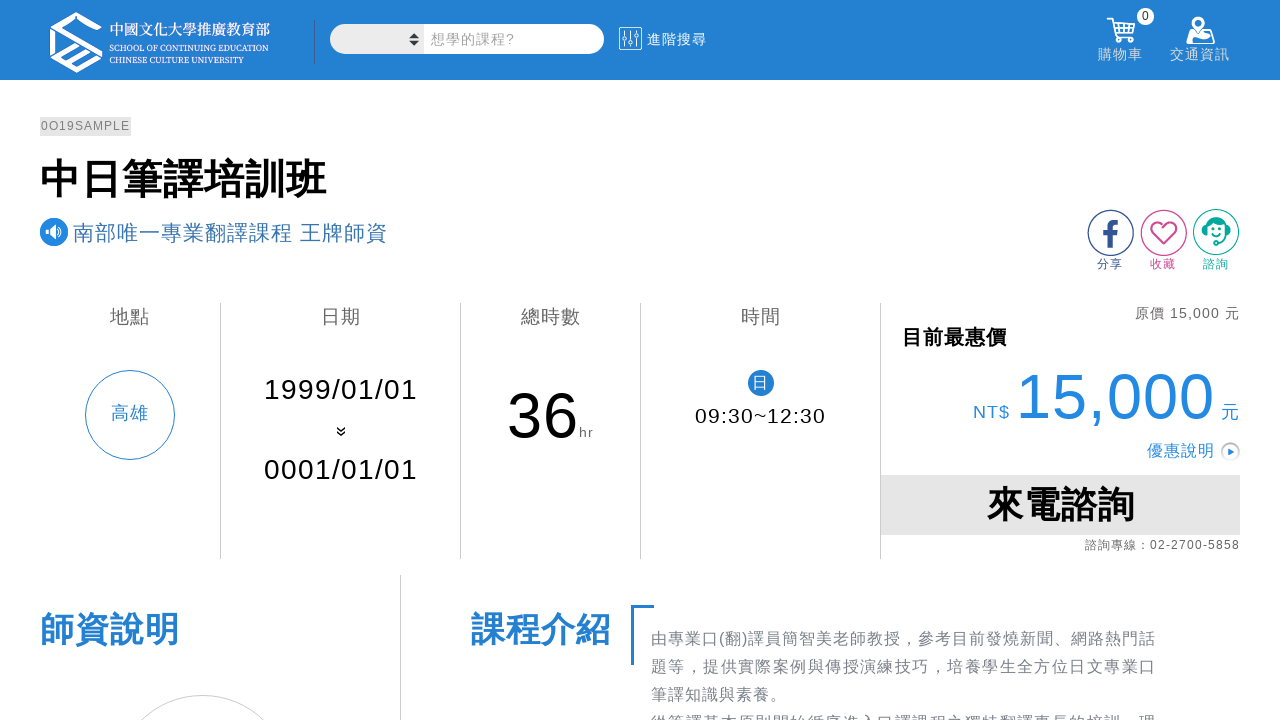

--- FILE ---
content_type: text/html; charset=utf-8
request_url: https://www.sce.pccu.edu.tw/courses/0O19SAMPLE
body_size: 74633
content:


<!DOCTYPE html>
<html lang="zh-Hant-TW">
<head><meta charset="utf-8" /><meta http-equiv="Content-Type" content="text/html; charset=utf-8" /><meta http-equiv="PRAGMA" content="NO-CACHE" /><meta http-equiv="EXPIRES" content="0" /><meta http-equiv="CACHE-CONTROL" content="NO-CACHE" /><meta http-equiv="Content-Type" content="text/html; charset=utf-8" /><meta http-equiv="X-UA-Compatible" content="IE=11,IE=edge" /><meta property="fb:app_id" content="1515306728781315" /><meta name="description" content="從筆譯基本原則開始循序進入口譯課程之獨特翻譯專長培訓，不僅理論與實務並重，更專念於學員潛力的發展指導。
" /><meta name="keywords" content="翻譯,筆譯,日文,口譯,口傳,傳譯,免費說明會,中日文口筆譯,商務日文,時事新聞,,逐步口譯,雙向翻譯" /><link rel="logo" href="../image/sce.jpg" type="image/jpeg" /><link rel="image_src" href="../image/sce.jpg" type="image/jpeg" /><link href="/Content/chat.css" rel="stylesheet" />
    <script type="text/javascript" src='/Scripts/chat.js'></script>

    <title>
	中日筆譯培訓班-南部唯一專業翻譯課程  王牌師資   中國文化大學推廣教育部
</title>
    <!--[if lte IE 11]>
		<script type="text/javascript">alert('請使用Chrome或IE11以上版本流覽');</script>
	<![endif]-->

    <link href="/Content/css?v=XoG__yNETMcJ-grcXLW0LOqwuXjkE0XY9CNcNfGY3OM1" rel="stylesheet"/>
<link href="../favicon.ico" rel="shortcut icon" type="image/x-icon" />

    <!-- Global site tag (gtag.js) - Google Analytics-->
    <script async src="https://www.googletagmanager.com/gtag/js?id=UA-3319427-1"></script>
    <script>
    window.dataLayer = window.dataLayer || [];
    function gtag(){dataLayer.push(arguments);}
    gtag('js', new Date());
    gtag('config', 'UA-3319427-1');//GA
    gtag('config', 'G-6L3NLYC906');//GA4
    gtag('config', 'AW-613176554');//自操Ads
    gtag('config', 'AW-622875222');//代操Ads
    </script>
    <!-- End Global site tag (gtag.js) - Google Analytics -->
    
    
    <!-- Google Tag Manager 20200701-->
    <script>(function(w,d,s,l,i){w[l]=w[l]||[];w[l].push({'gtm.start':
    new Date().getTime(),event:'gtm.js'});var f=d.getElementsByTagName(s)[0],
    j=d.createElement(s),dl=l!='dataLayer'?'&l='+l:'';j.async=true;j.src=
    'https://www.googletagmanager.com/gtm.js?id='+i+dl;f.parentNode.insertBefore(j,f);
    })(window,document,'script','dataLayer','GTM-N7RB694');</script>
    <!-- End Google Tag Manager -->

    <!-- Facebook Pixel Code 2 2019/08/30 -->
    <script>
        !function(f,b,e,v,n,t,s){if(f.fbq)return;n=f.fbq=function(){n.callMethod?
        n.callMethod.apply(n,arguments):n.queue.push(arguments)};if(!f._fbq)f._fbq=n;
        n.push=n;n.loaded=!0;n.version='2.0';n.queue=[];t=b.createElement(e);t.async=!0;
        t.src=v;s=b.getElementsByTagName(e)[0];s.parentNode.insertBefore(t,s)}(window,
        document,'script','https://connect.facebook.net/en_US/fbevents.js');

        fbq('init', '1221824384691275');
        fbq('track', "PageView");
    </script>
    <!-- End Facebook Pixel Code -->

<meta property="og:title" content="中日筆譯培訓班-南部唯一專業翻譯課程  王牌師資   中國文化大學推廣教育部" />
<meta property="og:image" content="https://scedna.sce.pccu.edu.tw/FileManager/FileShow.aspx?FileId=04439268-e09b-415f-8c98-7e582ec9cbb3" />
<meta property="og:description" content="從筆譯基本原則開始循序進入口譯課程之獨特翻譯專長培訓，不僅理論與實務並重，更專念於學員潛力的發展指導。
" />
<meta property="og:url" content="https://www.sce.pccu.edu.tw/courses/0O19SAMPLE" />
<meta property="og:type" content="website" />
<meta property="og:site_name" content="專業進修最佳選擇 終身學習第一品牌 中國文化大學推廣教育部" />
<meta property="product:brand" content="中國文化大學推廣教育部" />
<meta property="product:availability" content="in stock" />
<meta property="product:condition" content="new" />
<meta property="product:price:amount" content="15000" />
<meta property="product:price:currency" content="TWD" />
<meta property="product:retailer_item_id" content="0O19SAMPLE" />
</head>
<body>
    <!-- Google Tag Manager (noscript) 20200701-->
    <noscript><iframe src="https://www.googletagmanager.com/ns.html?id=GTM-N7RB694" height="0" width="0" style="display:none;visibility:hidden"></iframe></noscript>
    <!-- End Google Tag Manager (noscript) -->

    <!-- Facebook Pixel Code (noscript) -->
    <noscript>
        <img height="1" width="1" style="display:none" src="https://www.facebook.com/tr?id=1221824384691275&ev=PageView&noscript=1"/>
    </noscript>
    <!-- End Facebook Pixel Code (noscript) -->

    


    <form method="post" action="./0O19SAMPLE" id="ctl01">
<div class="aspNetHidden">
<input type="hidden" name="__EVENTTARGET" id="__EVENTTARGET" value="" />
<input type="hidden" name="__EVENTARGUMENT" id="__EVENTARGUMENT" value="" />
<input type="hidden" name="__VIEWSTATE" id="__VIEWSTATE" value="eemI0gthYJUXEH0y1TU5Z/S0r+RvQdeblVNlgOUi1CRARfCYW+eeCWKl32OZxsbaLb/3QvQqs3rP3v6hCg9mcuR+MI3uBQvrg300d9wMjkwUjHODkoEETcX3an5h5bjV9wNjUUhJjozWqJf2bEaB6MEBGm1Srm186oDmcTqgCtexxgZXUx/myrBglcfqvChGP4Z4VnRk/3o437giH/JlvPEUasx1Z1UFufOXsSvBD2oaTbk2D6in/cLrejtGekY+h6OGX4vG1EWSW/krNzZb9dZmtM6Gch8aWMh0USmhLn3XOZbhYe91gAvfJTSTZlGJ5VM7K3XAyCdlFo8JYaLpqyysQahmQpysN6weW1exHVvX7anZuO9n95aIDQ80b5/Bxu5H2Hd1l/[base64]/kXKrPp/719ddtK/1Nuby4dzEkK8lBOklgmOAKcIK6He9CaNvwmmHbdJKHwT9IWMrQ1qKY+jFlhKxwYzWIR66+4+gvjBNf2813bg46Z2Vaa9N7ZU1VahBLm3Snjne3LgANSf4j8J0TcdoZvxBw0ot6Vw3C7HGBTvSucRVuaxSLzql8jLTKM7CHXwB1r56ke4o8YV0RVB8k7KE2z+ARoV/VMbvgHONmg7+O83lTLy0rKwDdzqQgxDQ3GB/F+YRK0Ohcl/soifHZXCBKLy0M5+Tp+DAviQ7f7D97VSTHf7IlS/uAoR81pSFXgL9q+yOrK6qCxDCER2ZBOmDtpBXh23wSNmF4Iv3zHU3f1hfFmV1wpAJ0Nylo4+dVso7X/0P7oZ6/OQtwXR+0BBKSiR6V0W0RREeTx/[base64]/BGBiAA+PJT7tYWA2p4BmcZYGNsx9vM9qr+v2WYHzkk3mMWbeaiRzSRstOxU+ollgOFQesJ1x9TLneOYADv+9GcddLgn8WOoTuoCDcddgCZvNxArwzuKlfGqbOdNz+tWFy3fd7lJ7TgLH/+V1akU2OXdoAldaibBefzN8nIVD8DzS973BqMaHoh3B/g3rPSUwatWyllumWLGApqkjBwfB7ajr4yBvDYALaP2GoDHvS1xlkpkrC4KLtiyLADcbze8C9MSnVUjdzHa3YnEFiCCEExXyncotUQLAYeGiKNGB/9/e5jv0zf7AgItloGzEUXwqWJ9zI1JLpSNmW/xKebrtPtb9Wq8oSpBv1faHUhNDFYFFwULu/0l3GzU7Fzh65wo6IyBdRX98TlEOUNvIsR9nCuojYTUU723tsybojjk2Ekkd6m/8mDYL5RAaDe/Nt8fxVA1HdSLFYPb8kUtz/[base64]/wu6hujH2a1lVIKQYxo1u7kHfgd/6ghChBAjb0K6AuwTHT25kdblflmWZDMIp1yRPESIWX25dPc3W9zcKw1XlEjmrTO8PkGNi2nfYhBzoQSgg6UHNs2y/vTvvNeb3/yp4o6iEyjDMbEUD/OXaV1COPBEZvzK1jYW4he4/hGji+PNSePoVk4JXHm/2nBQAsrfwbPkKc245vFf1EsuolPRTSiw2AdqTE8owWMBXVaNiCj5hWpq0OCwP/mHrBeXn4QweTVCOV2bdV93px+QM7JwD1dmgVyu933YclV3x76/NAwHpSmp/eGYFkqHWZu/6kmYspE6shGs0jFUNxVeNicjFjLbnrgbv0H3dyAxwoGSbVGxK6GBBT5C9Ib+pSiX7rJn3N/Y+yhO06zoX4MnMHNqeqM4P1tsBv8ZKiP103GjoB0woj3q/B2x0yutk4qkbsu30S14b32kjpeCV3i9DXQSDJ6s6Nm/[base64]/+2R6cqptY7q9XcIdC/NKWUCMRtbtHpUAFFkkdc/EmmBHFZ5hm1TzYM6k3NRe/VgfRA5GnKHj0oe8maVxkBKeNersWmlFlHB8xNgw5YZl2N6Yp95VmusZVeLND0M+wUpaTZkGmqzmsaIYLtxPpLucba86sI/PoeRv4JSNetf8FQ0oDm32RU4WhTHdxG8E6sEFoCvjI6/2NejXD8aGAQZ+6FwJDTHW+ZrOhmtGpsBNgTuYJ+21OoKaKunq0g5F2oJfO9bU1uCbxvK10NfcpG2FpIff+oPAdh7tVL7FDUn2cnbS0yFmfhT/dZwqS2ZBZtMlYD9QlYDZzwojNkrhETMr7H4ngGGRdNIw18NdI8X42MG0FXSW1bpt4WgM32mi0QeNG9VZEkNllPNh0DLmTSm0YlkaC2BASQxJtYCd8HEtiU3AA9eY5IPDKdeCAmgTiIn0/LFsUYZpmebJ2XuOdRj75LvIM458ys12R4LarYVxuKUt96e24muuHwsfHbQtrOT7urfjVSfgNJNv2BtSuz3CpYKKvXUsWO63uQ9gGvNqPkqN2xTDNZHaK1N/Ek+RInVF/2K6+BYRYXooYeSt2O+rGyqZXW2r3xQ71aUantGX8+k5rtveI2rfgH5M2MIpOeCUmvVrakbT0cG4/2neFq2SJzlrLebZlFl4RKBNoc5T2974hRsbPcYa7Rg6hZ8/R4QMOuixRNG1TACMHk4+GjjucFqFwhF39kXwNWbL+ofPHMnOODYPYYwhKHvSB712GgFOnrQ33RhJo6WawG3eaOh7B3AlPdro+AYAXU/+3WVPpbbw3st8N1VLb8BbT1nru+wuc93zRITYhWniCQU0Mwre6tfm8xptVO6WcLL5/WoRW9108ipSq0jw6tq9umZ4CaJhOfg1jY52xzjupUKPYErTalNatRPbPUm83+MAuvZvrtb2qVuvfF67ozPG1eW4UmHyMp7BnINqn7ATWBqCWm22cD0j8973qsl5koVdUp4SfxBFi8R6YMa9p+m5GxFZM3kzUgrVFQ0u3ATv5nWsvf/xgFawXbKeCbBjviJiNjSofdfWI8rdh2tLTqY1oSV6SP31dACdFP6T340JJJ+vPydO3KEipLAzoAZywZOVveHna3Ope+Ns14gpMU2IFNckkNpkvYAvKforza6XoAULIIwnCHvsCHuWCzN91FcNPDAcoaYj/WsxnSYWcNnZnWhp7gMYAJuVH4A6Ttgi6fYf4XnZ/biWvTNT5qS3pvxURSK1nuQScgagCSGmzbDEj+/k4h7HQZUVlDbId59nwVJBvQ/6xse8AyxyThZO6XATfdVdh3vWPGAHihFEflSQGb3jxu4/hhpzc8y6n5JK5z6lMFOQG2VRoYi1pZudwzm0JhHfGLkulB0thRaTvv1q1kVimyXXiSbtffos3Nb3YUMxOsCKv0s0n7Ka66Bmt6XwcQPoZyxidp3yr93YGaPXQl8fJ5fTZhP13VS/WZ4am7AkN1F4BtHxDHmDQHC6LuaJcGrzLJUkJu+VkFfzndYbri8AKodlyejX98tPMJuPQ6niKgyqHhvURJMXdRltggFNAD0wfx63phV/KjnEG2BFLy1Hcam6DKwPq9Lmt37KwwPNmd442c0pLcEZmmcA6GIedODwd0ClsJWtd+CwZRgKMJyjXlvkUmydZ4mVk21n+10aJbBPkkkE9GCoY+PcZa49XMcGqj5EJSgSsFg7vboFA/SzUz0cF54D6g35lytYVBANdUV0nf2Tbuf7a8UCSvHcGloZ7VxM2shTuQsUBMFwcuy7/zrJ/Ty8+NXNmD0V5FuGf1sMSFFw+nB8pHVyKpNmoZIIQKAHtQLco3PXWVi+vMiH5Jz9YE2JLZv4RVDAFt1pgwFGBRRswxZWN9lz1jUawBjx1Oy/tq5LLqL4zxWylebNrueWyCDUIienxrnqJPpvqcbXA47GRxFIiv4l/pk/fZ1dJTp8HiRQQs+r5UmqF4jU+oK64jqP54S0QRNVT2yNis+c56IuyGt/L+Uumx8m+B8/wmMm8R+f3jkkugJ5qFP85boR02ZIW9sV1paetkRRX5ygD+FDM3PyuO0SUjw+qTS+AV5ciiRedzMWnMUkPDaCxrnWEEquudTnS68/JYnmmMHw1wHgLX0v3dV1MHIx86+YlobR63/rahRM/sfbf9AhxJTrWqwQytO8h0vV28R3V66dp24VvBDh8cG9ACnDZUw55Ja3ELU08mHvs2AJ/icMnCfhTa3GGZoEbF2jLF1bjye4gm0pId/c8OA/Nyr5LnpgPQzPytwl/Ah43YdNf0snvxoFN50FYJOC7GkJE/KwFv5k3gTjYcusyVkSJGgxSdP7Zl9pM/la9O+xJIagiRBNaRJPVlBlaBu+uG0bRpbi+JxORw9uhODSr1XVkJdBO3r3SNf/SkjwItjrctw0jTHLeGVhW4ZWzYOfkz8em5/[base64]/1RsExGDzz2qf9Vk+FJIhUvVsiUnDq5/bC4SZku1a5tGeKUpmXAfWGAUpJD9HbyXTYmftWuacjgIuqQkJPfaqYqj5AVCBZ/Y3GKNRAEH8QUKLid1f37gDglHbvKHDzfiSxHDg4Laxu+YvwCtrtiOfDLrwUkbEdVsRAxTDAJ7kDT1J8mqFCJ4FBsDuN9aZfBGv6h2By0LjX0/uuHKk1GSXE7BLkEDQ9OKifnt9YGXHQdR4KIkcycv1/BFQENpsXjjhXpI+vfO0tUjklEuOWCI8GE+XiO88rbFw0OoCIl8IlO3IUXaYg/uur4TDlEL4WOe/AOFUVO97kX5rXCKqgzEjDdZYK7MyA+KIeOXM2WAhg8GaZ7sHo+igFPXbDyq0C998btnwFyODyaWS67ak6FWhL1kye1rqFzo2F9WElRDMeqNsN0dJ2zMJ3DvoV2Np89ySgNVFPsqUyeMFRfV7AzHZMBeH1kdgSZLP/HM5sWW8FluBXLu1UkPXi5gfVQC5xQlN377/[base64]" />
</div>

<script type="text/javascript">
//<![CDATA[
var theForm = document.forms['ctl01'];
if (!theForm) {
    theForm = document.ctl01;
}
function __doPostBack(eventTarget, eventArgument) {
    if (!theForm.onsubmit || (theForm.onsubmit() != false)) {
        theForm.__EVENTTARGET.value = eventTarget;
        theForm.__EVENTARGUMENT.value = eventArgument;
        theForm.submit();
    }
}
//]]>
</script>



<script src="../Scripts/WebForms/MsAjax/MicrosoftAjax.js" type="text/javascript"></script>
<script src="../Scripts/WebForms/MsAjax/MicrosoftAjaxWebForms.js" type="text/javascript"></script>
<script src="../Scripts/jquery-3.3.1.min.js" type="text/javascript"></script>
<script src="../Scripts/bootstrap.min.js" type="text/javascript"></script>
<script src="/bundles/WebFormsJs?v=N8tymL9KraMLGAMFuPycfH3pXe6uUlRXdhtYv8A_jUU1" type="text/javascript"></script>
<div class="aspNetHidden">

	<input type="hidden" name="__VIEWSTATEGENERATOR" id="__VIEWSTATEGENERATOR" value="7ABF31C1" />
	<input type="hidden" name="__EVENTVALIDATION" id="__EVENTVALIDATION" value="KxUU3didhmngLpRYncxZnabiqNHbLI9BA90z1E4i6bYuvflArLI68lEQhYAOH0M1vFubMZNcHJ1tPQv7hR9mPlGoi8k54fRjdcnJxfvVlZ3iMCs5ohiviK3wxeJTlGnRKNODBzKqFPxUkXNaqzT+bA==" />
</div>
        <script type="text/javascript">
//<![CDATA[
Sys.WebForms.PageRequestManager._initialize('ctl00$ctl18', 'ctl01', [], [], [], 90, 'ctl00');
//]]>
</script>


        <script src="/bundles/modernizr?v=inCVuEFe6J4Q07A0AcRsbJic_UE5MwpRMNGcOtk94TE1"></script>
<script src="/bundles/HeaderJs?v=oS36rEvkP-n2CQzNVX0p7YTbEaTU4S5WnoJi4ip5LO81"></script>


        <header class="cls_header">
            <section class="cls_hd_section">
                
                <div class="h_left">
                    <div class="cls_logo">
                        <a href="../">
                            
                            
                            <img src="../image/logo/SCELogo.svg" alt="sce logo" />
                        </a>
                    </div>
                    <div class="cls_allclass"></div>
                    <div class="cls_search">
                        <select class="cate_select" id="location_select"></select>
                        <label for="location_select" class="label_hidden">搜尋課程</label>
                        <div class="header_search">
                            <input id="tb_search" type="search" name="search" class="header_search_txt" placeholder="想學的課程?" autocomplete="on" data-cata="">
                            <!--<input type="submit" class="header_search_btn">-->
                            <a id="a_search" class="header_search_btn"></a>
                        </div>
                        <label for="tb_search" class="label_hidden">搜尋課程</label>
                    </div>
                    <div class="cls_advance">
                        <img src="/image/advance.svg" alt="advance">
                        <span>進階搜尋</span>
                    </div>
                </div>
                <div class="h_right">
                    <!--<div data-fancybox data-src="#h_login_popup" class="h_login">-->
                    <div id="div_not_login" data-fancybox data-type="iframe" data-src="..//login.aspx" class="h_login">
                        <img src="/image/member_icon.png" alt="member_icon">
                        <div class="h_right_title">未登入</div>
                    </div>
                    <div id="div_flogin" class="h_login_in">
                        <img src="/image/member_icon.png" alt="member_icon"/>
                        <div class="h_right_title">
                            <div id="div_user_name" class="h_user_name">已登入</div>
                            <span>&nbsp;您好</span>
                        </div>
                        <!--<span id="span_user_name"></span>-->
                        <!--<input type="hidden" name="ctl00$hid_member_status" id="hid_member_status" />-->
                        <div class="h_login_page">
                            <div class="login_plan">
                                <!-- plan sider -->
                                <div class="plan_sider">
                                    <div id="item1" class="owl-carousel owl-theme">
                                        
                                    </div>
                                </div>
                            </div>
                            <div class="login_menu">
                                <ul class="in_menu_ul">
                                    <li>
                                        <a href="../class_favorite">
                                            <img src="/image/keep.png" alt="keep">
                                            <div class="in_menu_name">收藏清單</div>
                                            
                                            
                                            
                                            
                                        </a>
                                    </li>
                                    <li>
                                        <a href="../order/paid">
                                            <img src="/image/order.png" alt="order">
                                            <div class="in_menu_name">訂單管理</div>
                                            
                                            
                                            
                                        </a>
                                    </li>
                                    <li>
                                        <a href="../class_end">
                                            <img src="/image/finish.png" alt="finish">
                                            <div class="in_menu_name">已完成課程</div>
                                            
                                            
                                            
                                        </a>
                                    </li>
                                    <li>
                                        <a href="../shop_coupon">
                                            <img src="/image/coupon.jpg" alt="coupon">
                                            <div class="in_menu_name">優惠券</div>
                                            <!--<div class="in_menu_sum">(123)</div>-->
                                        </a>
                                    </li>
                                </ul>
                            </div>
                            <a href="../account" class="login_account">帳戶總覽</a>
                            <div class="logout">
                                <button type="button" name="B_logout" id="B_logout">登出</button>
                                
                            </div>
                        </div>
                    </div>
                    <div class="h_msg">
                        <img src="/image/notice_icon.png" alt="notice_icon" />
                        <div class="h_right_title">通知</div>
                        <span id="span_alert0"></span>
                        <div class="h_msg_list">
                            <div class='multitab-section'>
                                <ul class='multitab-widget multitab-widget-content-tabs-id'>
                                    <li class='multitab-tab' id="multitab-promo">
                                        <a href='#multicolumn-widget-id1'>優惠訊息</a>
                                        <span></span>
                                    </li>
                                    <li class='multitab-tab' id="multitab-course">
                                        <a href='#multicolumn-widget-id2'>課程異動</a>
                                        <span></span>
                                    </li>
                                    <li class='multitab-tab' id="multitab-order">
                                        <a href='#multicolumn-widget-id3'>繳費通知</a>
                                        <span></span>
                                    </li>
                                </ul>

                                
                                <div class='multitab-widget-content multitab-widget-content-widget-id' id='multicolumn-widget-id1'>
                                    <div class="msg_content"></div>
                                </div>

                                

                                
                                <div class='multitab-widget-content multitab-widget-content-widget-id' id='multicolumn-widget-id2'>
                                    <div class="msg_content"></div>
                                </div>

                                

                                
                                <div class='multitab-widget-content multitab-widget-content-widget-id' id='multicolumn-widget-id3'>
                                    <div class="msg_content"></div>
                                </div>

                                

                            </div>
                        </div>
                    </div>
                    <div class="h_shop">
                        <img src="/image/shoppingcar_icon.png" alt="shoppingcar_icon" />
                        <div class="h_right_title">購物車</div>
                        <span id="span_shop_list_top">0</span>
                        <div class="h_shop_list">

                            <div class="shop_list_top">
                                你有
                                        <span id="span_shop_list">0</span> 樣商品在購物車裡
                            </div>

                            <ul class="list_content">
                                <!--<li class="price_list">
                                    <a href="" target="_blank">
                                        <div class="p_name">test1</div>
                                        <div class="p_price">$44411</div>
                                    </a>
                                </li>
                                <li class="price_list price_list_delete">
                                    <a href="/courses/1LVBA8030">
                                        <div class="p_name" style="word-wrap: break-word;">test2</div>
                                        <div class="p_price">4,500</div>
                                    </a>
                                </li>-->
                            </ul>

                            <div class="shop_price_total">
                                應付金額
                                        <span>0</span>
                            </div>
                            <a class="h_shop_checkout">前往結帳</a>
                        </div>
                    </div>
                    <div class="h_address">
                        <img src="/image/location_icon.png" alt="location_icon">
                        <div class="h_right_title">交通資訊</div>
                        <div class="h_address_list">
                            <ul class="ad_list_cont">
                                <li class="ad_list">
                                    <a href="../locations/1">建國校區</a>
                                </li>
                                <li class="ad_list">
                                    <a href="../locations/2">大安分部</a>
                                </li>
                                <li class="ad_list">
                                    <a href="../locations/3">忠孝校區</a>
                                </li>
                                <li class="ad_list">
                                    <a href="../locations/4">延平校區</a>
                                </li>
                                <li class="ad_list">
                                    <a href="https://taoyuan.sce.pccu.edu.tw/locations/12" target='_blank'>
                                        桃園分部 <img src="../image/opennewwindow.svg" alt="">
                                        <div style="padding-bottom:15px; font-size:smaller">(即將開幕)</div>
                                        </a>
                                </li>
                                <li class="ad_list">
                                    <a href="https://taichung.sce.pccu.edu.tw/locations/5" target='_blank'>台中分部 <img src="../image/opennewwindow.svg" alt=""></a>
                                </li>
                                <li class="ad_list">
                                    <a href="https://tainan.sce.pccu.edu.tw/locations/11" target='_blank'>
                                        台南分部 <img src="../image/opennewwindow.svg" alt="">
                                        
                                        </a>
                                </li>
                                <li class="ad_list">
                                    <a href="https://kaohsiung.sce.pccu.edu.tw/locations/6"  target='_blank'>高雄分部 <img src="../image/opennewwindow.svg" alt=""></a>
                                </li>
                                <li class="ad_list">
                                    <a href="../locations/7">夏廚生活工坊</a>
                                </li>

                                <li class="ad_list">
                                    <a href="../locations/10">數位攝影棚</a>
                                </li>
                            </ul>
                        </div>
                    </div>
                </div>
            </section>
        </header>

        <div class="body-content">
            <section class="breadcrumbs_div">
                
            </section>
            
<input type="hidden" name="ctl00$MainContent$hiddenIsCourseExist" id="hiddenIsCourseExist" value="true" />
    <link href="../Content/class.css" rel="stylesheet" />
    <link href="../Content/menu_component.css" rel="stylesheet" />
    <script type="text/javascript" src='../Scripts/menu_classie.js'></script>
    <script type="text/javascript" src='../Scripts/menu_clipboard.min.js'></script>

    <h1 class="h_hidden">class detail</h1>
    
    <!-- banner -->
    <section>
        <div id="MainContent_img_headerPic" class="class_div"><img id='img_headerPic' src='https://scedna.sce.pccu.edu.tw/FileManager/FileShow.aspx?FileId=04439268-e09b-415f-8c98-7e582ec9cbb3' alt='0O19SAMPLE 中日筆譯培訓班 南部唯一專業翻譯課程  王牌師資  '/></div>
    </section>

    <!-- title -->
    <section>
        <div class="title_div">
            <div id="title_set">
                <div id="MainContent_clasId" class="cls_number">0O19SAMPLE</div>
                <div id="MainContent_clasName" class="cls_name">中日筆譯培訓班</div>
                <div id="cls_subName_div" class="cls_subName">
                    <img src="/image/s_tip.png" alt="tip">
                    <div id="MainContent_clasSubName" class="subName_str">南部唯一專業翻譯課程  王牌師資  </div>
                </div>
                <div class="social_link">
                    <div class="a_advisory_div">
                        <a id="a_advisory" class="" rel="">
                            <img src="/image/advisory_icon.png" alt="advisory">
                            <div class="a_advisory_t">諮詢</div>
                        </a>
                    </div>
                    <div class="a_collect">
                        <a id="a_cookie" class="" rel="">
                            <img src="/image/keep_0.png" alt="keep">
                            <div class="a_collect_t">收藏</div>
                        </a>
                    </div>
                    <div class="fb">
                        <a href="" id="a_fb" target="_blank">
                            <img src="/image/fb.png" alt="fb">
                            <div class="a_fb_t">分享</div>
                        </a>
                    </div>
                </div>
            </div>
        </div>
    </section>

    <!-- all status -->
    <section>
        <div class="status_div">
            <table>
                <tbody>
                    <tr>
                        <td style="width: 15%;">
                            <div class="sts_location">
                                <div class="location_title">地點</div>
                                <div id="MainContent_location" class="location_name">高雄</div>
                            </div>
                        </td>
                        <td style="width: 20%;">
                            <div class="sts_date">
                                <div class="date_title">日期</div>
                                <div id="MainContent_beginDate" class="start_date">1999/01/01</div>
                                <div class="end_date">
                                    <img src="/image/to.png" alt="time_to" /><br />
                                    <span id="MainContent_endDate">0001/01/01</span>
                                </div>
                            </div>
                        </td>
                        <td style="width: 15%;">
                            <div class="sts_totaltime">
                                <div class="totaltime_title">總時數</div>
                                <div class="totaltime"><span id="MainContent_hours">36</span>hr</div>
                            </div>
                        </td>
                        <td style="width: 20%;">
                            <div class="sts_time">
                                <div class="time_title">時間</div>
                                
                                <div id="MainContent_cls_time_detail" class="time_detail"><div class='week_cell'><div>日</div></div><div class='time_cell'><div>09:30~12:30</div></div></div>
                            </div>
                        </td>
                        <td style="width: 30%;">
                            <!-- priceList -->
                            <div class="sts_price_detail">
                                <div id="MainContent_div_original_price" class="original_price">原價 15,000 元</div>
                                <div class="detail_div">
                                    <div class="detail_title">目前最惠價</div>
                                    <div class="price_div">
                                        <div id="MainContent_div_price_row" class="price_row">NT$ <span>15,000</span> 元</div>
                                        <div class="special_explain">
                                            <a data-fancybox data-src="#discount_popup" href="javascript:;"><span>優惠說明</span>
                                                <img src="/image/explain_i.png" alt="explain_i" /></a>
                                        </div>
                                    </div>
                                </div>

                                <div class="statusbtn_div">
                                    <div id="MainContent_div_buy_button"><div class='statusbtn_div'><div class='full_btn'><a href='#'>來電諮詢</a></div><div class='classroom_callus'><a href='../locations/1'><img src='/image/notice_i.png' alt='notice' />諮詢專線：02-2700-5858</a></div></div></div>

                                </div>
                            </div>
                                
                        </td>
                    </tr>
                </tbody>
            </table>
        </div>
    </section>

    <!-- class description -->
    <section>
        <div class="class_div">
            <table>
                <tr>
                    <td class="class_left">
                        <div class="teacher_title">師資說明</div>
                        <br />

                        
                        <div class="total_teacher_menu">
                            <div id="MainContent_teacherTitle"></div>
                            <div id="MainContent_teacherList" class="tab_content">
                        <div class='pic_div'> 
                            <div class='pic_outside'>
                                <img src='https://ecpnt1.sce.pccu.edu.tw/qbwebmarketCore/teacher/GetPic?sirId=' alt='teather' />
                            </div>
                            <div class='teacher_name'>簡智美</div>
                            <div class='teacher_content'>
                                簡智美<br />日本橫濱國立大學碩士<br />日語專業翻譯與口譯員<br />中日口筆譯專業教師<br />日語教室&日語家教<br />文大推廣教育部資深日語講師<br /><br />
                            </div>
                        </div>
                        </div>
                        </div>
                    </td>

                    <td class="class_right">
                        

                        

                        <div id="MainContent_cls_intro_id" class="cls_intro">
                            <div class="cls_intro_t">課程介紹</div>
                            <div id="MainContent_courseIntro" class="cls_intro_c">由專業口(翻)譯員簡智美老師教授，參考目前發燒新聞、網路熱門話題等，提供實際案例與傳授演練技巧，培養學生全方位日文專業口筆譯知識與素養。<br />從筆譯基本原則開始循序進入口譯課程之獨特翻譯專長的培訓，理論與實務並重，不僅讓您擁有翻譯專長，又可提升職場魅力、加速職場升遷及就業機會，一舉數得!!<br /></div>
                        </div>

                        <div id="MainContent_cls_teach_id" class="cls_teach">
                            <div class="cls_teach_t">教學內容</div>
                            <div class="cls_teach_c">
                                <div id="MainContent_teachIntro" class="teach_c_a">8/13(日)10:00-11:00您值得投資的熱門兼職~中日口筆譯培訓免費課程說明會,歡迎來電或上網預約<br /><br /><br />1.翻譯要領:增譯,省譯,直譯,意譯。 <br />2.加強文法(被動、使役等)，以達翻譯準確度。 <br />3.加強多方面專業知識領域之及涉獵學習方法要領。 <br />4.被動、使役、譯例評析 <br />5.長句分析、中日語法敏銳度加強時事及其他熱門議題專業用語熟悉度 <br />6.時事及其他熱門議題之試譯。 <br />7.中日文雙向翻譯練習。 <br />8.筆譯習作 <br />9.筆譯市場機制及筆譯工作者之工作模式 <br /><br /></div>
                                
                            </div>
                        </div>

                        

                        

                        <div id="MainContent_cls_prefer_id" class="cls_prefer">
                            <div class="cls_prefer_t">優惠辦法</div>
                            <div id="MainContent_benefitsIntro" class="cls_prefer_c">1.8/6前報名早鳥價85折 <br />2.8/17前學費9折 <br />3.網路價95折</div>
                        </div>
                    </td>
                </tr>
            </table>
        </div>
    </section>

    
    <section class="section_other">
        <table style="width: 100%;">
            <tr>
                <td style="width: 15%;" class="other_img_1">
                    <img src="/image/suit.png" alt="suit" /></td>
                <td style="width: 25%;">
                    <div class="other_title">適合對象</div>
                    <div id="MainContent_targetIntro" class="other_content">1.希望增強日文整體實力者 <br />2.有興趣投入日文口譯或筆譯工作者 <br />3.實際從事日語筆譯工作或秘書，希望翻譯能力更上一層樓者 <br />4.通過日文檢定3級者 <br /><br /> </div>
                </td>
                <td style="width: 15%;" class="other_img_2">
                    <img src="/image/remarks.png" alt="remark" /></td>
                <td style="width: 45%;">
                    <div class="other_title">其他備註</div>
                    <div id="MainContent_otherInfo" class="other_content">◎不需教材費 <br /><br />報名地點：高雄市前金區中正四路215號3樓 <br />聯絡電話：07-2510089 分機12<br />傳真：07-2510587 <br />★為了確保您的權利，本課程與活動等相關內容，若有異動，請以報名現場資訊為主，並且本部保有講師及課程異動權利。 <br />★包班、量身定做課程★ <br />1. 歡迎機關團體包班在貴單位、或本校上課。 <br />2. 歡迎機關團體量身定做您需要的課程。 <br />3. 規劃專線：(07)251-0089 <br /><br />※以上師資與課程內容時間等，中國文化大學推廣教育部保留變更之權利。 <br /><br /><br />※以上師資與課程內容時間等，中國文化大學推廣教育部保留變更之權利。<br /><br />【為鼓勵學員跨界學習，除免費講座、說明會、委訓課程外，課程包含本校專兼任師資錄製之加值課數位課程。】</div>
                    <div class="other_content_tip">
                        【歡迎利用<a href="../opinion">意見信箱</a>，留下您的聯絡資訊與需求，我們將於上班時間儘速回覆。】<br/>
                        【以上師資、課程內容、時間及場地等，本單位保留變更之權利。】<br/>
                        【額滿停招課程如欲申請候補資格，請於諮詢功能中留下聯絡資料。】<br/><br/>
                        為提供優質付款體驗並優化合作機制，自114年9月1日起，本校信用卡分期合作銀行為：台新銀行、星展銀行、玉山銀行、富邦銀行，
                        如有需求，請至現場臨櫃報名或採電話購課付款 0800-008918 或 02-27005858 #1
                    </div>
                </td>
            </tr>
        </table>
    </section>

    
    <section id="MainContent_picSection" class="section_imgs">
        <div class="imgs_title">相關照片</div>
        <!-- picList -->
        <div id="MainContent_picList" class="imgs_list"><div style="background-image: url('https://scedna.sce.pccu.edu.tw/FileManager/FileShow.aspx?FileId=5201e233-1d0f-4a73-833d-43fd6dad64c6');" href="https://scedna.sce.pccu.edu.tw/FileManager/FileShow.aspx?FileId=5201e233-1d0f-4a73-833d-43fd6dad64c6" data-fancybox="imgs-preview">
                            </div></div>
    </section>

    
    <section class="section_likemore">
        <div class="likemore_word">你可能會喜歡...</div>
        <!-- otherCourseList -->
        <div class="likemore_list">
            <div class="owl-carousel owl-theme">
                
                            <div class='item'>
                                <a href='../courses/0LA2B4112'>
                                    <div class='likemore_pic'>
                                        <img src='/image/class_pic.png' alt='other' />
                                    </div>
                                    <div class='likemore_div'>
                                        <div class='likemore_title'>新日文進階J2班</div>
                                        <div class='likemore_content'>山崎誠子 老師~確定開班11/18前早鳥價~歡迎加入!</div>
                                    </div>
                                </a>
                            </div>
                            <div class='item'>
                                <a href='../courses/0LA3B4110'>
                                    <div class='likemore_pic'>
                                        <img src='/image/class_pic.png' alt='other' />
                                    </div>
                                    <div class='likemore_div'>
                                        <div class='likemore_title'>新日文進階J3班</div>
                                        <div class='likemore_content'>王俊隆 老師 確定開班~歡迎加入!</div>
                                    </div>
                                </a>
                            </div>
                            <div class='item'>
                                <a href='../courses/0LA3B4112'>
                                    <div class='likemore_pic'>
                                        <img src='/image/class_pic.png' alt='other' />
                                    </div>
                                    <div class='likemore_div'>
                                        <div class='likemore_title'>新日文進階J3班</div>
                                        <div class='likemore_content'>李宜萍 老師(同步)~11/20前早鳥價~歡迎加入!</div>
                                    </div>
                                </a>
                            </div>
                            <div class='item'>
                                <a href='../courses/0LA7B4110'>
                                    <div class='likemore_pic'>
                                        <img src='/image/class_pic.png' alt='other' />
                                    </div>
                                    <div class='likemore_div'>
                                        <div class='likemore_title'>新日文進階J7班</div>
                                        <div class='likemore_content'>郭欣怡 老師~確定開班~歡迎加入~</div>
                                    </div>
                                </a>
                            </div>
                            <div class='item'>
                                <a href='../courses/0LA6B4121'>
                                    <div class='likemore_pic'>
                                        <img src='https://scedna.sce.pccu.edu.tw/FileManager/FileShow.aspx?FileId=340699e3-bddf-4433-b21b-510564781072' alt='other' />
                                    </div>
                                    <div class='likemore_div'>
                                        <div class='likemore_title'>【遠距】新日文進階J6班</div>
                                        <div class='likemore_content'>賴素綢 老師 *遠距課程，11/25前早鳥價歡迎加入*</div>
                                    </div>
                                </a>
                            </div>
            </div>
        </div>
    </section>

    
    <section style="display: none;">
        <div id="discount_popup" class="discount_div">
            <div class="discount_tip">＊優惠方式僅能擇一享有</div>
            <div class="discount_title">優惠資訊</div>
            <table class="discount_list">
                <thead>
                    <tr>
                        <th>優惠方案</th>
                        <th>價格</th>
                        <th>說明</th>
                    </tr>
                </thead>
                <tbody>
                    
                    
                            <tr>
                                <td>原價</td>
                                <td>NT$<span>15,000</span></td>
                                <td>原價</td>
                            </tr>
                            
                </tbody>
            </table>
            <div class="discount_other">
                <div class="discount_other_t">其他備註</div>
                <div class="discount_other_c">
                    *合乎結業標準者(缺課未超過課程總時數1/5)，本研習核發文大推廣部研習結業證書。部分課程不適用。(例如：6小時以下課程或講座）</br>
                                *未領證書協助保管期限從結業日起算，最多保留兩年的時間，如期限過後想要補領取，請自行至建國本部一樓櫃台繳交150元補印證書。 </br>
                                *持身心障礙者手冊,憑手冊報名本部終身學習課程,享有該課程當期學費之最低價優惠
                    <br />
                    *報名方式：現場繳費、ATM轉帳、電話訂購
                    <br />
                </div>
            </div>
            <div class="discount_footer">若您符合的優惠辦法無法在網路上提供，請撥打<span class="discount_footer_p"> 02-27005858#1 </span>電話訂單專線，由專人為您服務。</div>
        </div>
    </section>
    <script type="text/javascript">
        //login pop event
        function login_pop_event() {
            $.fancybox.open({//open login
                type: 'iframe',
                src: hostname_url + 'login.aspx',
                iframe: {
                    css: {
                        width: '950px',
                        height: '460px'
                    }
                }
            });
        }

        // ready
        $(function () {
            if (jwt_token_obj.Status === 'member') {
                //取得喜愛列表
                getFavoriteList();
            }
            else {//非member
            }

            //課程代碼
            var gs_class_id = $('.cls_number').text();
            var gs_class_obj = {
                clsName: $('.cls_name').text(),
                clsId: gs_class_id,
                clsPrice: !isNaN(parseInt($('.price_row span').text().replace(/,/g, ''))) ? parseInt($('.price_row span').text().replace(/,/g, '')) : 0
            };
            //FB&GA track ViewContent
            addViewContent(gs_class_obj);

            //取得購物車控制按鈕
            getShoppingCartDetail(gs_class_id);

            //取得購物車列表控制按鈕
            function getShoppingCartDetail(clasId) {
                //console.log(clasId);
                $.ajax({
                    type: "get",
                    headers: {
                        Authorization: jwt_token_str
                    },
                    url: hostname_api + 'api/cart/shop/' + webLocation,
                    timeout: 10000,
                    dataType: "json",
                    async: true,
                    //cache: false,
                    beforeSend: function (data) {
                        //console.log('GetShoppingCart beforeSend');
                        //$('.body-content').parents('body').prepend('<div class="loadergif loader_menu" style="position: relative;"></div>');
                        $('#MainContent_div_buy_button').append('<div class="loadergif_cart loader_menu"></div>');
                    },
                    complete: function (data) {
                        //console.log('GetShoppingCart complete');
                        $(".loadergif_cart").remove();
                    },
                    success: function (data) {
                        //console.log('GetShoppingCart success');
                        if (errorMsg(data, 'errorMsg: ' + this.url) === false) {//若token 失效
                            $('.statusbtn_div').hide();
                            return;
                        }

                        var shopData = data.result;
                        // 點選購物按鈕更新
                        $.each(shopData.list, function (i, val) {
                            // 加入購物車按鈕反灰
                            if (clasId == shopData.list[i].prod_Id) {
                                $(".sign_up_btn a").text("已放入購物車").css('background-color', "#878786").removeAttr('href');
                                $('.sign_up_btn').find('a').unbind();
                                $('.statusbtn_div.can_buy').off('click');
                            }
                        });
                    },
                    error: function (jqxhr, textStatus, error) {
                        $('.statusbtn_div').hide();//hide btn
                        console.log('Error url:' + this.url + ' jqxhr.status:' + jqxhr.status);
                    }
                });
            }

            //點擊加入購物車
            $('.statusbtn_div.can_buy').on('click', function () {
                var $this = $(this);
                var id_obj = {
                      courseList: [$this.data('id')],
                      shopId: webLocation
                }
                //console.log(id_obj);
                addShoppingCard(id_obj);
            });

            // 加入購物車
            function addShoppingCard(clasIdObj) {
                $.ajax({
                    url: hostname_api + 'api/cart/shop',
                    method: 'POST',
                    headers: {
                        Authorization: jwt_token_str
                    },
                    data: clasIdObj,
                    dataType: "json",
                    async: true,
                    cache: false,
                    beforeSend: function (e) {
                        //console.log("loading open");
                        $('.sign_up_btn').find('a').button('loading');
                    },
                    success: function (data) {
                        //console.log(data);

                        if (errorMsg(data, 'errorMsg: ' + this.url) === false) {//若token 失效
                            Swal.fire(
                                '修改失敗 連線異常!',
                                '',
                                'error'
                            );
                            $('.sign_up_btn').find('a').button('reset');
                            return;
                        }
                        else {
                            $('.sign_up_btn').find('a').text("已放入購物車").css('background-color', "#878786").removeAttr('href');
                            $('.sign_up_btn').find('a').unbind();
                            $('.statusbtn_div.can_buy').off('click');
                        }

                        //getCart
                        cartItem();

                        //FB&GA track AddToCart
                        addToCart(gs_class_obj);
                    },
                    complete: function () {
                    },
                    error: function (jqxhr, textStatus, error) {
                        console.log('Error url:' + this.url + ' jqxhr.status:' + jqxhr.status);
                        Swal.fire(
                            '修改失敗 連線異常!',
                            '',
                            'error'
                        );
                        $('.sign_up_btn').find('a').button('reset');
                    }
                });
            }

            //取得喜愛列表
            function getFavoriteList() {
                $.ajax({
                    url: hostname_api + 'api/cart/favorite/' + webLocation,
                    method: 'GET',
                    headers: {
                        Authorization: jwt_token_str
                    },
                    dataType: "json",
                    cache: false,
                    beforeSend: function (data) {
                        //$('.body-content').parents('body').prepend('<div class="loadergif loader_menu loader_fav"></div>');
                        $('.a_collect').hide();
                    },
                    complete: function (data) {
                        //$(".loader_fav").remove();
                        $('.a_collect').show();
                    },
                    success: function (data) {
                        //console.log(data);
                        if (errorMsg(data, 'errorMsg: ' + this.url) === false) {//若token 失效
                            $('.a_collect').hide();
                            return;
                        }
                        else {
                            $.each(data.result.list, function (i, item) {
                                if (gs_class_id == item.prod_Id) {
                                    $("#a_cookie").find('img').attr('src', '/image/keep_1.png');
                                }
                            });
                        }
                    },
                    error: function (jqxhr, textStatus, error) {
                        console.log('Error url:' + this.url + ' jqxhr.status:' + jqxhr.status);
                        $('.a_collect').hide();
                    }
                });
            }

            //點擊愛心
            $("#a_cookie").click(function () {
                if (jwt_token_obj.Status === 'member') {
                    // check favorite status
                    var imgsrc = $(this).find('img').attr('src');

                    if (imgsrc == "/image/keep_0.png") {//add Favorite
                        addFavorite(gs_class_id);
                    }

                    else if (imgsrc == "/image/keep_1.png") {//del Favorite
                        delFavorite(gs_class_id);
                    }
                }
                else {//非member
                    alert("請先登入會員");
                    login_pop_event();
                }
            });

            //加入我的最愛
            function addFavorite(gs_class_id) {
                var tmpt = $("#a_cookie");
                $.ajax({
                    url: hostname_api + 'api/cart/favorite',
                    method: 'POST',
                    headers: {
                        Authorization: jwt_token_str
                    },
                    data: {
                      courseList: [gs_class_id],
                      shopId: webLocation
                    },
                    dataType: "json",
                    beforeSend: function (data) {
                        $('.body-content').parents('body').prepend('<div class="loadergif loader_menu"></div>');
                        $(tmpt).find('img').attr('src', '/image/keep_1.png');
                    },
                    complete: function (data) {
                        $(".loadergif").remove();
                    },
                    success: function (data) {
                        //console.log(data);
                        if (errorMsg(data, 'errorMsg: ' + this.url) === false) {//若token 失效
                            Swal.fire(
                                '新增收藏失敗 連線異常!',
                                '',
                                'error'
                            );
                            $(tmpt).find('img').attr('src', '/image/keep_0.png');
                            return;
                        }
                        else {
                            if (data.result.result == 'add ok') {
                                $(tmpt).find('img').attr('src', '/image/keep_1.png');
                                alert("新增收藏成功");
                            }
                            else {
                                $(tmpt).find('img').attr('src', '/image/keep_0.png');
                                alert("新增收藏失敗");
                            }
                        }
                    },
                    error: function (jqxhr, textStatus, error) {
                        console.log('Error url:' + this.url + ' jqxhr.status:' + jqxhr.status);
                        Swal.fire(
                            '新增收藏失敗 連線異常!',
                            '',
                            'error'
                        );
                        $(tmpt).find('img').attr('src', '/image/keep_0.png');
                    }
                });
            }

            //移除最愛
            function delFavorite(gs_class_id) {
                var tmpt = $("#a_cookie");
                $.ajax({
                    url: hostname_api + 'api/cart/favorite',
                    method: 'DELETE',
                    headers: {
                        Authorization: jwt_token_str
                    },
                    dataType: "json",
                    data: {
                      courseList: [gs_class_id],
                      shopId: webLocation
                    },
                    beforeSend: function (data) {
                        $('.body-content').parents('body').prepend('<div class="loadergif loader_menu"></div>');
                    },
                    complete: function (data) {
                        $(".loadergif").remove();
                    },
                    success: function (data) {
                        //console.log(data);
                        if (errorMsg(data, 'errorMsg: ' + this.url) === false) {//若token 失效
                            Swal.fire(
                                '移除收藏失敗 連線異常!',
                                '',
                                'error'
                            );
                            return;
                        }
                        else {
                            if (data.result.result == 'remove ok') {
                                $(tmpt).find('img').attr('src', '/image/keep_0.png');
                                alert("移除收藏成功");
                            }
                            else {
                                alert("移除收藏失敗");
                            }
                        }
                    },
                    error: function (jqxhr, textStatus, error) {
                        console.log('Error url:' + this.url + ' jqxhr.status:' + jqxhr.status);
                        Swal.fire(
                            '移除收藏失敗 連線異常!',
                            '',
                            'error'
                        );
                    }
                });
            }
        });

        // load
        $(window).on('load', function () {
            //debugger;
            //判斷課程是否存在
            var hideClassStr = $('#hiddenIsCourseExist').attr('value');
            if (hideClassStr != null) {
                if (hideClassStr.match(/false/gi) != null) {
                    $('.body-content, .footer_section').hide();
                    //alert('本課程不存在，請參考其他課程');
                    $('.body-content').parents('body').prepend('<div class="loadergif loader_menu"></div>');
                    location.replace('../');
                }
                else if (hideClassStr.length > 0 && hideClassStr.match(/true/gi) == null) {
                    $('.body-content, .footer_section').hide();
                    //alert('按下確定將轉往課程頁面，並稍後讓資料載入');
                    $('.body-content').parents('body').prepend('<div class="loadergif loader_menu"></div>');
                    location.replace('../courses/' + hideClassStr);
                }
                else {
                    $('.body-content, .footer_section').show();
                }
            }
            else {  //判斷課程參數不存在
                //alert('無此課程');
                location.replace('../');
            }

            //定義導覽
            var cataId = '';
            if (cataId !== '') {
                setBreadcrumbs('show', [['首頁', hostname_url], ['', hostname_url + 'list/'], ['課程頁', '']]);
            }
            else {
                setBreadcrumbs('show', [['首頁', hostname_url], ['課程頁', '']]);
            }
            

            //手機轉跳按鈕
            go_mobile_btn("show", "https://m.sce.pccu.edu.tw/class_detail?id=" + $('.cls_number').text());

            //fb share link
            $('.fb a').attr('href',"https://www.facebook.com/sharer/sharer.php?u=" + encodeURIComponent(location.href));

            //location link
            var loc_str = $('.location_name').html().replace(/\s+/g, "");
            var loc_ary = [
                ["建國", "locations/1"],
                ["大安", "locations/2"],
                ["忠孝", "locations/3"],
                ["延平", "locations/4"],
                ["台中", "locations/5"],
                ["高雄", "locations/6"],
                ["夏廚", "locations/7"],
                ["私立文大幼兒園", "locations/8"],
                ["瑞安", "locations/9"],
            ];
            $.each(loc_ary, function (index, value) {
                if (loc_str.match(loc_ary[index][0]) != null) {
                    //var tmp_loc = "<a href='" + hostname_url + loc_ary[index][1] + "'>" + loc_ary[index][0] + "</a>";
                    var tmp_loc = "<a href='" + hostname_url + loc_ary[index][1] + "'>" + loc_str + "</a>";
                    $('.location_name').html("").append(tmp_loc);
                }
            });

            //checkemail
            function chk_email(ck_email) {//chk email
                //return true;//test
                var ck_email_re = /^[A-Za-z0-9._-]+\@[A-Za-z0-9_-]+\.[A-Za-z0-9_]+/;
                if (ck_email_re.test(ck_email)) {
                    return true;
                }
                else {
                    return false;
                }
            }

            //advisory
            var adv_html = '<div class="adv_title">您欲諮詢的課程為：</div>'
                + '<div class="adv_name">' + $('.cls_name').html() + '</div>'
                + '<textarea class="adv_textarea" rows="5" cols="50" placeholder="我想咨詢此門課，請聯繫我。(可選填)"></textarea><br/>'
                + '<div class="adv_email"><span class="adv_email_name">聯絡信箱 : </span> <input type="email" id="adv_email_text" class="form-control" placeholder="請輸入聯絡信箱" maxlength="100" /></div><br/>'
                + '<div class="adv_phone"><span class="adv_phone_name">聯絡電話 : </span> <input type="text" id="adv_phone_text" class="form-control" placeholder="請輸入聯絡電話" maxlength="15" oninput="value=value.replace(/[^\\d]/g,\'\')" /></div><br/>'
                + '<div class="adv_tip">請確認您會員資料中的聯絡方式，以確保服務人員後續的聯繫，如有疑問 請洽02-27005858，感謝您的支持。</div>';

            $('.a_advisory_div').click(function () {
                if (jwt_token_obj.Status === 'member') {// check advisory status
                    Swal.fire({
                        html: adv_html,
                        imageUrl: hostname_url + 'image/advisory_pic.png',
                        imageWidth: 84,
                        imageHeight: 85,
                        confirmButtonText: '送出',
                        showCancelButton: true,
                        cancelButtonText: "取消",
                        onBeforeOpen: function () {
                        },
                        preConfirm: function () {
                            var pre_email_val = $('#adv_email_text').val().replace(/^\s+|\s+$/g, '');
                            var pre_phone_val = $('#adv_phone_text').val().replace(/^\s+|\s+$/g, '');
                            if (pre_email_val.length <= 0) {//chk email
                                return Swal.showValidationMessage("請輸入電子信箱");
                            }
                            else if (!chk_email(pre_email_val)) {
                                return Swal.showValidationMessage("電子信箱格式錯誤");
                            }

                            if (pre_phone_val.length <= 0) {//chk phone
                                return Swal.showValidationMessage("請輸入聯絡電話");
                            }
                        }
                    }).then(function (result) {
                        if (result.value) {
                            var tmp_adv_textarea_str = $('.adv_textarea').val().replace(/^\s+|\s+$/g, '');//text
                            var tmp_adv_textarea = (tmp_adv_textarea_str.length > 0) ? tmp_adv_textarea_str : '我想咨詢此門課，請聯繫我。';

                            var tmp_adv_email_str = $('#adv_email_text').val().replace(/^\s+|\s+$/g, '');//email
                            var tmp_adv_email = (tmp_adv_email_str.length > 0) ? tmp_adv_email_str : '';

                            var tmp_adv_phone_str = $('#adv_phone_text').val().replace(/^\s+|\s+$/g, '');//phone
                            var tmp_adv_phone = (tmp_adv_phone_str.length > 0) ? tmp_adv_phone_str : '';

                            var tmp_adv_id = $('.cls_number').text();
                            $.ajax({
                                url: hostname_api + 'api/consult/ask',
                                method: 'POST',
                                headers: {
                                    Authorization: jwt_token_str
                                },
                                data: {
                                    courseid: tmp_adv_id,
                                    info: tmp_adv_textarea,
                                    shopid: webLocation,
                                    email: tmp_adv_email,
                                    mobile: tmp_adv_phone
                                },
                                dataType: "json",
                                beforeSend: function (data) {
                                    $('.body-content').parents('body').prepend('<div class="loadergif loader_menu"></div>');
                                },
                                complete: function (data) {
                                    $(".loadergif").remove();
                                },
                                success: function (data) {
                                    //console.log(data);
                                    if (errorMsg(data, 'errorMsg: ' + this.url) === false) {//若token 失效
                                        Swal.fire(
                                            '諮詢失敗 連線異常!',
                                            '',
                                            'error'
                                        );
                                        return;
                                    }
                                    else {
                                        Swal({
                                            type: 'success',
                                            text: '諮詢成功!'
                                        });
                                    }
                                },
                                error: function (jqxhr, textStatus, error) {
                                    console.log('Error url:' + this.url + ' jqxhr.status:' + jqxhr.status);
                                    Swal.fire(
                                        '諮詢失敗 連線異常!',
                                        '',
                                        'error'
                                    );
                                }
                            });
                        }
                    });
                }
                else {//非member
                    alert("請先登入會員");
                    login_pop_event();
                }
            });

            //teacher tab
            $('.tab_list div').click(function () {
                $('.tab_list div').removeClass('fontchg');
                $(this).addClass('fontchg');
                $('.tab_content > div').hide();
                $('.tab_content > div:eq(' + $(this).index() + ')').show();
            });

            //like more
            if ($('.likemore_list .owl-carousel .item').length < 1) {
                $('.section_likemore').hide();
            }
            $('.likemore_list .owl-carousel').owlCarousel({
                //loop: true,
                margin: 10,
                nav: true,
                dots: false,
                items: 3,
                navText: ['<img src="/image/prev.png" alt="prev" />', '<img src="/image/next.png" alt="next" />']
                //navText: ['<i class="fa fa-chevron-left" aria-hidden="true"></i>', '<i class="fa fa-chevron-right" aria-hidden="true"></i>']
            });
            $(".likemore_title, .likemore_content").dotdotdot({ wrap: 'letter' });
            $('.likemore_list a').hover(
                function () {
                    $(this).find('.likemore_title').css("text-decoration", "underline");
                }, function () {
                    $(this).find('.likemore_title').css("text-decoration", "none");
                }
            );

            //a tag no link
            $('a[href="#"]').attr('href', 'javascript:void(0);');

            //fancybox image
            $('[data-fancybox="imgs-preview"]').fancybox({
                afterLoad: function () {
                    //console.log(this.width);
                    var thisw = this.width;
                    var thish = this.height;
                    var mwidth = 900;
                    var tmpval = Math.floor((mwidth / thisw) * 100) / 100;
                    this.width = thisw * tmpval;
                    this.height = thish * tmpval;
                }
            });
        });
    </script>

        </div>

        <section class="footer_section">
            <div class="footer_div">
                <div class="f_link">
                    <a href="../CustomerService">客服中心</a>
                    <a href="https://www.104.com.tw/jobbank/custjob/index.php?r=cust&j=443a426d40363e255a583a1d1d1d1d5f2443a363189j52&jobsource=checkc" target="_blank">人才招募</a>
                    <a href="../opinion">意見信箱</a>
                    <a href="//www.pccu.edu.tw/" target="_blank">陽明山校本部</a>
                    <a href="../agreement">會員服務條款</a>
                    <a href="../privacy">隱私權說明</a>
                    <a href="../license">版權說明</a>
                    <a href="../refund">報名須知</a>
                    <a href="https://m.sce.pccu.edu.tw/">行動版</a>
                    <a href="https://english.sce.pccu.edu.tw">English</a>
                    <a href="https://cecntqb2.sce.pccu.edu.tw/ifanLogin/login" target="_blank">教師專區</a>
                    <a href="https://apa.sce.pccu.edu.tw/" target="_blank">場地租借</a>
                    <a href="https://cecntqb2.sce.pccu.edu.tw/DigitalClass/Home/Student" target="_blank">加值數位課程</a>
                </div>
                <div class="f_cy_cm">
                    <div class="f_copyright">&copy; 2026 中國文化大學推廣教育部 School of Continuing Education, Chinese Culture University. All Rights Reserved.</div>
                    <div class="f_community">
                        
                        <a class="f_yt" href="https://www.youtube.com/channel/UCwVty9PO1Fm2pxnwLgoDwvQ" target="_blank">
                            <img src="/image/flus_youtube.png" alt="flus_youtube" /></a>
                        <a class="f_fb" href="https://www.facebook.com/sce.pccu/" target="_blank">
                            <img src="/image/flus_fb.png" alt="flus_fb" /></a>
                    </div>
                </div>
            </div>
        </section>

        <section class="footer_tip ">
            <div class="footer_tip_div">
                <div class="footer_tip_close">X</div>
                <a class="footer_tip_btn" href="#">切換為行動版網頁瀏覽 ➜</a>
            </div>
        </section>   

    </form>

    
    <div id="floating-chat-btn" class="floating-chat-btn">
        <img class="chat_talk" src="/image/chat/talk.png" alt="talk" />
    </div>

    <div class="kuku-chat-popup is-hidden" id="chat-popup">
        <div class="chat-popup-header">
            <span class="chat-popup-header-title">
                諮詢小幫手
            </span>
            <button class="chat-popup-close-btn" id="close-chat-btn"  type="button">&times;</button>
        </div>

        <div class="chat-body">
            <div class="chat-intro">
                <img src="/image/chat/info02.png" alt="avatar" class="avatar">
                <div class="chat-intro-text">
                    <p>您好～ 歡迎來到中國文化大學推廣部！</p>
                    <p>如您對於課程有疑問，可至<a href="../opinion">意見信箱</a>留言，我們將盡快與您聯繫。</p>
                  
                    <span class="chat-intro-text-time">※服務時間：週一至週六09:00~21:00；週日09:00~17:00，國定假日除外。</span>
                </div>
            </div>
            <div class="chat-options-container">
                <div class="options-grid">
                    <a href="https://www.facebook.com/sce.pccu/" target="_blank" class="option-card blue"> 
                        <img src="/image/chat/fb.png" alt="chatFB" class="chat_options">
                        <span>官方臉書 </span>
                    </a>
                    <a href="../opinion" class="option-card red">
                        <img src="/image/chat/mail.png" alt="chatmail" class="chat_options">
                        <span>意見信箱 </span>
                    </a>
                    <a href="../refund" class="option-card yellow">
                         <img src="/image/chat/Notice.png" alt="chatNotice" class="chat_options">
                        <span>報名及退費須知 </span>
                    </a>
                </div>
            </div>
        </div>

        <div class="chat-footer">
            <button class="toggle-options-btn" id="toggle-options-btn" type="button">
                查看更多資訊<img src="/image/chat/arrow-up.png" alt="展開/收合" class="arrow">
            </button>
        </div>
    </div>
    


 
</body>
</html>


--- FILE ---
content_type: text/css
request_url: https://www.sce.pccu.edu.tw/Content/class.css
body_size: 4657
content:
@import url(font-awesome.min.css);
@import url("https://fonts.googleapis.com/css?family=Open+Sans:400,600,400italic,600italic|Roboto+Slab:400,700");

/* Reset */
html, body, div, span, applet, object, iframe, h1, h2, h3, h4, h5, h6, p, blockquote, pre, a, abbr, acronym, address, big, cite, code, del, dfn, em, img, ins, kbd, q, s, samp, small, strike, strong, sub, sup, tt, var, b, u, i, center, dl, dt, dd, ol, ul, li, fieldset, form, label, legend, table, caption, tbody, tfoot, thead, tr, th, td, article, aside, canvas, details, embed, figure, figcaption, footer, header, hgroup, menu, nav, output, ruby, section, summary, time, mark, audio, video {
    margin: 0;
    padding: 0;
    /*border: 0;*/
    font-size: 100%;
    /*font: inherit;*/
    /*vertical-align: top;*/
}

article, aside, details, figcaption, figure, footer, header, hgroup, menu, nav, section {
    display: block;
}

ol, ul {
    list-style: none;
}

blockquote, q {
    quotes: none;
}

blockquote:before, blockquote:after, q:before, q:after {
    content: '';
    content: none;
}

table {
    border-collapse: collapse;
    border-spacing: 0;
}

body {
    -webkit-text-size-adjust: none;
    font-family: "sourcehansans-tc","微軟正黑體",Helvetica,"Helvetica Neue",Arial,sans-serif;
    font-weight: 400;
    letter-spacing: 1px;
}
.swal2-confirm, .swal2-popup .swal2-styled:focus {
    outline: 0;
    box-shadow: none;
}
.swal2-popup{
    width: 100%;
    max-width: 600px;
}
.swal2-popup .swal2-title{
    font-size: 26px;
    line-height: 30px;
}
.swal2-content #swal2-content{
    font-size: 16px;
    line-height: 24px;
}
/*#wrapper > section{
	font-family: "sourcehansans-tc","微軟正黑體",Helvetica,"Helvetica Neue",Arial,sans-serif;
}*/
#wrapper, .footer_section{
    /*display: none;*/
}
.cls_name, .detail_title, .full_btn a, .onsite_btn a, .sign_up_btn a, .teacher_title, .cls_intro_t, .cls_teach_t, .cls_link_t, .cls_prefer_t, .cls_video_t, .imgs_title, .video_title, .other_title, .likemore_word, .likemore_title, .discount_tip, .discount_title, .discount_list tbody > tr > td {
    font-weight: 600;
}
.adv_title{
    color: #808080;
    font-size: 14px;
    line-height: 20px;
}
.adv_name{
    color: #333333;
    font-size: 28px;
    line-height: 32px;
}
.adv_textarea{
    color: #808080;
    font-size: 16px;
    line-height: 22px;
    margin: 0 auto;
    margin-top: 20px;
    margin-bottom: 5px;
    width: 90%;
    padding: 5px;
}
.adv_email, .adv_phone {
    width: 90%;
    text-align: center;
    margin: 0 auto;
}
.adv_email_name, .adv_phone_name {
    float: left;
    padding-right: 10px;
    line-height: 28px;
    font-size: 16px;
}
#adv_email_text, #adv_phone_text {
    width: 80%;
    border: 1px solid rgb(118, 118, 118);
}
.adv_tip {
    color: #808080;
    font-size: 14px;
    line-height: 20px;
    margin-bottom: 5px;
    padding: 0px 5%;
    text-align: left;
}
.a_advisory_t{
    text-align: center;
    font-size: 12px;
    text-decoration: none;
    color: #00a99d;
}
.a_collect_t{
    text-align: center;
    font-size: 12px;
    text-decoration: none;
    color: #cf4b94;
}
.a_fb_t{
    text-align: center;
    font-size: 12px;
    text-decoration: none;
    color: #345595;
}
#a_fb{
    text-decoration: none !important;
}
section {
    margin: 0 auto;
    width: 100%;
    position: relative;
    width: 1200px;
    overflow: hidden;
}

.class_div {
    height: auto;
    margin: 0 auto;
    text-align: center;
}

#img_headerPic {
    width: auto;
    max-height: 390px;
    text-align: center;
}

.title_div {
    height: auto;
    margin: 0 auto;
}

.title_set {
    position: relative;
    float: left;
}

.cls_number {
    font-size: 12px;
    color: #808080;
    width: auto;
    padding: 1px;
    background-color: #e6e6e6;
    display: inline-block;
    margin: 15px 0px 15px 0px;
}

.cls_name {
    font-size: 40px;
    color: #000000;
}

.cls_subName {
    font-size: 21px;
    color: #3874ae;
    display: inline-block;
    margin-top: 10px;
}

.cls_subName img {
    width: 28px;
    height: 28px;
    background-color: #2489e2;
    -webkit-border-radius: 14px;
    -moz-border-radius: 14px;
    border-radius: 14px;
    position: relative;
    float: left;
}

.subName_str {
    line-height: 30px;
    position: relative;
    float: left;
    padding-left: 5px;
}

.social_link {
    display: inline-block;
    position: relative;
    float: right;
    width: 200px;
}

.social_link .fb, .social_link .a_share_line, .social_link .a_collect, .social_link .a_advisory_div {
    width: auto;
    float: right;
    margin-left: 5px;
    cursor: pointer;
}
/*.fb a img:hover{
	display: block;
	-moz-box-sizing: border-box;
	box-sizing: border-box;
	background: url('../image/fb_Over.png') no-repeat;
}*/
.status_div {
    padding: 30px 0px 10px 0px;
    display: inline-block;
    width: 100%;
}

.status_div > div {
    position: relative;
    float: left;
    height: 100%;
}

.status_div table {
    width: 100%;
}

.status_div table tr td {
    border-right: solid 1px #cccccc;
    vertical-align: top;
}

.status_div table tr td:last-child {
    border-right: none;
}

.sts_location, .sts_date, .sts_totaltime, .sts_time, .sts_price_detail {
    margin: 0 auto;
    text-align: center;
}

.location_title, .date_title, .totaltime_title, .time_title {
    font-size: 19px;
    color: #666666;
    margin-bottom: 40px;
}

.location_name {
    height: 90px;
    width: 90px;
    font-size: 18px;
    /*color: #2489e2;*/
    -webkit-border-radius: 45px;
    -moz-border-radius: 45px;
    border-radius: 45px;
    /*border: solid 1px #2489e2;*/
    margin: 0 auto;
    text-align: center;
    line-height: 85px;
    overflow: hidden;
}

.location_name_long {
    display: -webkit-flex;
    -webkit-align-items: center;
    display: flex;
    align-items: center;
    justify-content: center;
    line-height: 22px;
    font-size: 20px;
}

.location_name a {
    text-decoration: none;
    /*color: #2489e2;*/
}

.location_name a:hover {
    text-decoration: underline;
}

.start_date, .end_date {
    font-size: 28px;
    color: #000000;
}

.end_date img {
    vertical-align: middle;
}

.totaltime {
    font-size: 14px;
    color: #666666;
}

.totaltime span {
    font-size: 63px;
    color: #000000;
}

.detail_week {
    position: relative;
    float: left;
    width: 40%;
    margin-left: 10%;
}

.detail_week div {
    font-size: 28px;
    color: #ffffff;
    width: 42px;
    height: 42px;
    background-color: #77bde1;
    -webkit-border-radius: 21px;
    -moz-border-radius: 21px;
    border-radius: 21px;
    margin: 0 auto;
    text-align: center;
    vertical-align: middle;
}

.detail_week span {
    font-size: 24px;
    line-height: 20px;
    color: #77bde1;
}

.detail_range {
    position: relative;
    float: left;
    width: 40%;
}

.range_start, .range_end {
    font-size: 28px;
}

.range_end img {
    vertical-align: middle;
}

.week_cell {
    display: table;
    position: relative;
    clear: both;
    margin: 0 auto;
    margin-top: 5px;
    margin-bottom: 5px;
}

.week_cell > div {
    position: relative;
    display: inline-block;
    width: 26px;
    height: 26px;
    margin: 0 auto;
    /*background-color: #4185e1;*/
    color: #ffffff;
    font-size: 16px;
    border-radius: 13px;
    margin: 0px 6px;
    line-height: 26px;
    text-align: center;
}
/*.week_cell > div:after{
	content: '、';
    float: left;
    position: absolute;
    color: #4185e1;
    margin-left: 10px;
    font-weight: 800;
}
.week_cell > div:last-child:after{
	display: none;
}*/
.week_cell > span {
    color: #4185e1;
    font-weight: 800;
}

.time_cell {
    position: relative;
    clear: both;
    margin-top: 5px;
    margin-bottom: 15px;
}

.time_cell > div {
    text-align: center;
    color: #000000;
    font-size: 21px;
}

.original_price {
    font-size: 14px;
    color: #676464;
    text-align: right;
}

.detail_div {
    position: relative;
    float: left;
    width: 100%;
}

.detail_title {
    position: relative;
    float: left;
    width: 35%;
    font-size: 20px;
    color: #000000;
    text-align: right;
    font-weight: 600;
}

.price_div {
    position: relative;
    float: left;
    width: 100%;
    text-align: right;
}

.price_row {
    font-size: 18px;
    color: #2489e2;
    text-align: right;
}

.price_row span {
    font-size: 63px;
    color: #2489e2;
}

.special_explain {
    text-align: right;
    margin-bottom: 10px;
}

.special_explain a {
    display: block;
    font-size: 16px;
    color: #2489e2;
    text-align: right;
    text-decoration: none;
    vertical-align: middle;
    height: 24px;
    line-height: 20px;
    border: none !important;
    outline: none !important;
}

.special_explain a:hover {
    text-decoration: underline;
}

.special_explain a img {
    vertical-align: top;
}

.sign_up_btn {
    position: relative;
    float: left;
    width: 100%;
    /*background-color: #2489e2;*/
}

.sign_up_btn a {
    text-decoration: none;
    font-size: 26px;
    color: #ffffff;
    display: inline-block;
    height: 60px;
    line-height: 60px;
    width: 100%;
}

.sign_up_btn a:hover {
    /*background-color: #1D6FB7;*/
}

.onsite_btn {
    position: relative;
    float: left;
    width: 100%;
    background-color: #e6e6e6;
}

.onsite_btn a {
    text-decoration: none;
    font-size: 36px;
    /*color: #2489e2;*/
    display: inline-block;
    height: 60px;
    line-height: 60px;
    width: 100%;
    cursor: default;
}

.full_btn {
    position: relative;
    float: left;
    width: 100%;
    background-color: #e6e6e6;
}

.full_btn a {
    text-decoration: none;
    font-size: 36px;
    color: #000000;
    display: inline-block;
    height: 60px;
    line-height: 60px;
    width: 100%;
    cursor: default;
}

.classroom_map {
    position: relative;
    float: right;
    width: 100%;
    text-align: right;
    vertical-align: middle;
}

.classroom_map img {
    margin: 5px 5px 0px 0px;
    /*vertical-align: middle;*/
}

.classroom_map a {
    display: block;
    font-size: 12px;
    color: #666666;
    text-align: right;
    height: 24px;
    line-height: 20px;
    vertical-align: middle;
    text-decoration: none;
}

.classroom_map a:hover {
    text-decoration: underline;
}

.classroom_callus {
    position: relative;
    float: right;
    width: 100%;
    text-align: right;
    vertical-align: middle;
}

.classroom_callus img {
    margin: 0px 5px 0px 0px;
    vertical-align: middle;
}

.classroom_callus a {
    display: block;
    font-size: 12px;
    color: #666666;
    text-align: right;
    height: 24px;
    line-height: 20px;
    vertical-align: middle;
    text-decoration: none;
}

.classroom_callus a:hover {
    text-decoration: underline;
}

.classroom_remind {
    position: relative;
    float: right;
    width: 100%;
    text-align: right;
    vertical-align: middle;
}

.classroom_remind img {
    margin: 5px 5px 0px 0px;
    /*vertical-align: middle;*/
}

.classroom_remind a {
    display: block;
    font-size: 12px;
    color: #666666;
    text-align: right;
    height: 24px;
    line-height: 20px;
    vertical-align: middle;
    text-decoration: none;
}

.classroom_remind a:hover {
    text-decoration: underline;
}

.class_div > table {
    width: 100%;
}

.class_left {
    width: 30%;
    vertical-align: top !important;
}

.class_right {
    width: 70%;
    border-left: solid 1px #cccccc;
    vertical-align: top;
}

.pic_div {
    width: 90%;
    padding: 0px 10px 0px 10px;
}

.pic_outside {
    width: 175px;
    height: 175px;
    -webkit-border-radius: 87px;
    -moz-border-radius: 87px;
    border-radius: 87px;
    border: 1px solid #cccccc;
    margin: 0 auto;
    text-align: center;
    margin-top: 20px;
    margin-bottom: 15px;
    overflow: hidden;
}

.pic_div img:before {
    content: " ";
    background-image: url(../image/teather_bg.png);
    display: block;
    width: 180px;
    height: 180px;
    position: relative;
    z-index: 0;
    background-size: 100% 100%;
    margin-top: -10px;
    margin-left: -10px;
}

.pic_div img {
    width: 160px;
    height: 160px;
    -webkit-border-radius: 80px;
    -moz-border-radius: 80px;
    border-radius: 80px;
    margin-top: 8px;
}

.teacher_title {
    font-size: 34px;
    /*color: #2489e2;*/
    margin-top: 30px;
    text-align: left;
}

.total_teacher_menu {
    width: 100%;
}

.cls_teacher_t {
    font-size: 20px;
    color: #666666;
    padding-left: 15px;
    text-align: left;
}

.teacher_name {
    color: #666666;
    font-size: 20px;
    border-bottom: solid 1px #cccccc;
    padding-bottom: 20px;
}

.class_left .tab_content > div {
    display: none;
}

.class_left .tab_content > div:first-child {
    display: block;
}

.tab_content {
    position: relative;
    float: left;
    text-align: center;
    margin: 0 auto;
    width: 100%;
}

.tab_list {
    position: relative;
    width: 100%;
    float: left;
    margin: 10px 0px 10px 0px;
    border-bottom: solid 1px #cccccc;
    padding-bottom: 20px;
}

.tab_list .fontchg {
    /*border: 1px solid #2489e2;
    color: #2389E2;*/
}

.tab_list div {
    position: relative;
    float: left;
    font-size: 15px;
    color: #999999;
    border: solid 1px #cccccc;
    padding: 3px 5px 3px 5px;
    margin: 3px 0px 3px 10px;
    cursor: pointer;
}

.tab_list div:hover {
    border: solid 1px #2489e2;
}

.teacher_content {
    font-size: 16px;
    color: #7a7f87;
    line-height: 28px;
    text-align: left;
    padding: 10px 15px 10px 15px;
    text-align: justify;
    max-width: 300px;
    word-break: break-all;
}

.cls_intro, .cls_teach, .cls_link, .cls_prefer, .cls_video {
    width: 100%;
    position: relative;
    float: left;
    margin-top: 30px;
}

.cls_intro_t, .cls_teach_t, .cls_link_t, .cls_prefer_t, .cls_video_t {
    width: 25%;
    position: relative;
    float: left;
    font-size: 34px;
    /*color: #2489e2;*/
    text-align: right;
}

.cls_intro_c, .cls_teach_c, .cls_link_c, .cls_prefer_c, .cls_video_c {
    width: 65%;
    position: relative;
    float: left;
    font-size: 16px;
    color: #7a7f89;
    text-align: left;
    display: inline-block;
    margin-left: 20px;
    padding: 20px;
    word-wrap: break-word;
    word-break: break-all;
    text-align: justify;
    line-height: 28px;
}
.cls_teach_c .teach_c_b{
    max-width: 500px;
}
.cls_teach_c .teach_c_b img{
    height: auto !important;
    max-width: 100% !important;
}
.cls_video_c {
    width: auto;
}
.cls_video_c iframe{
    margin-bottom: 10px;
}
.cls_video_c .videoTitle{
    color: #ffffff;
    /*background-color: #3e86e1;*/
    border-top-left-radius: 20px;
    border-top-right-radius: 20px;
    font-size: 16px;
    line-height: 24px;
    padding: 5px 15px 0px 15px;
    overflow: hidden;
}
.cls_video_c .videoTitle::before{
    content: url('../image/splayic.png');
    vertical-align: sub;
    margin-right: 10px;
}

.cls_intro_c:before {
    /*content: url('../image/word_left.png');
    position: absolute;
    left: 0px;
    top: 0px;*/
    content: '';
    position: absolute;
    left: 0px;
    top: 0px;
    width: 23px;
    height: 60px;
    /*border-top: 3px solid #2489e2;
    border-left: 3px solid #2489e2;*/
}

.cls_intro_c:after {
    /*content: url('../image/word_right.png');
    position: absolute;
    right: 0px;
    bottom: 0px;*/
    content: '';
    position: absolute;
    right: 0px;
    bottom: 0px;
    width: 23px;
    height: 60px;
    /*border-bottom: 3px solid #2489e2;
    border-right: 3px solid #2489e2;*/
}

.cls_link_c a {
    font-size: 16px;
    text-align: left;
    color: #509fe4;
    text-decoration: none;
}
.cls_link_c a:visited, #cls_link_id .cls_link_c a:visited{
    color: #551a8b !important;
    text-decoration: underline !important;
}
.cls_link_c a:hover, #cls_link_id .cls_link_c a:hover {
    color: #509fe4;
    text-decoration: underline;
}

.cls_link_c a:active, #cls_link_id .cls_link_c a:active{
    color: #551a8b;
    text-decoration: underline;
}
.cls_link_c a:focus, #cls_link_id .cls_link_c a:focus{
    color: #551a8b !important;
    text-decoration: underline !important;
}
.cls_download_c a div {
    text-decoration: underline;
}

.cls_download_c a {
    display: inline-block;
}

.cls_download_c a img {
    float: left;
    width: 31px;
}

.cls_download_c a div {
    float: left;
    margin: 2px 0px 0px 5px;
}
.section_other > table {
    margin-bottom: 30px;
}
.section_other {
    border-top: solid 1px #cccccc;
    border-bottom: solid 1px #cccccc;
}
.section_video {
    border-top: solid 1px #cccccc;
    /*border-bottom: solid 1px #cccccc;*/
}

.imgs_title, .video_title {
    font-size: 34px;
    /*color: #2489e2;*/
    margin-top: 30px;
}

.imgs_list {
    width: 100%;
    display: inline-block;
    margin-top: 30px;
    margin-bottom: 30px;
}

.imgs_list > div {
    height: 190px;
    width: 190px;
    position: relative;
    float: left;
    overflow: hidden;
    background-size: cover;
    background-position: 50% 50%;
    background-repeat: no-repeat;
    margin: 0px 5px 0px 5px;
    cursor: pointer;
}

.imgs_list > div:hover {
    -webkit-transition: all 0.3s ease-in-out;
    transition: all 0.3s ease-in-out;
    -ms-transform: scale(0.95);
    -moz-transform: scale(0.95);
    -webkit-transform: scale(0.95);
    -o-transform: scale(0.95);
    transform: scale(0.95);
}

.imgs_list > div:nth-child(6) {
    font-size: 72px;
    color: #ffffff;
    line-height: 190px;
    text-align: center;
}

.imgs_list > div:nth-child(n+7) {
    display: none;
}

.video_div {
    width: 100%;
    margin: 0 auto;
    text-align: center;
    margin-top: 20px;
    margin-bottom: 30px;
}

.section_imgs {
    border-bottom: solid 1px #cccccc;
}

.section_other table tr td {
    vertical-align: top;
}

.section_other table tr td > img {
    margin-top: 30px;
}

.other_img_1, .other_img_2 {
    text-align: center;
}

.other_title {
    font-size: 34px;
    /*color: #2489e2;*/
    margin-top: 30px;
    margin-bottom: 10px;
}

.other_content {
    font-size: 16px;
    color: #7a7f87;
    line-height: 28px;
}

.other_content_tip {
    font-size: 16px;
    color: #43454a;
    line-height: 22px;
    margin-top: 20px;
}

.likemore_list {
    margin-bottom: 30px;
    padding: 0px 35px 0px 35px;
}

.likemore_list a {
    text-decoration: none;
}

.likemore_word {
    margin-top: 30px;
    font-size: 34px;
    color: #000000;
}

.likemore_pic {
    width: 134px;
    height: 134px;
    -webkit-border-radius: 87px;
    -moz-border-radius: 87px;
    border-radius: 87px;
    border: 1px solid #cccccc;
    margin: 0 auto;
    text-align: center;
    margin-top: 20px;
    margin-bottom: 15px;
    overflow: hidden;
    position: relative;
    float: left;
    margin-right: 20px;
}

.likemore_pic img {
    width: 120px !important;
    height: 120px !important;
    -webkit-border-radius: 60px;
    -moz-border-radius: 60px;
    border-radius: 60px;
    margin-top: 7px;
    margin-left: 7px;
}

.likemore_pic img:before {
    content: " ";
    background-image: url(../image/class_pic.png);
    display: block;
    width: 150px;
    height: 150px;
    position: relative;
    z-index: 0;
    background-size: 100% 100%;
    margin-top: -16px;
    margin-left: -16px;
}

.likemore_title {
    display: block;
    font-size: 21px;
    color: #000000;
    padding: 30px 0px 0px 0px;
    text-align: left;
    overflow: hidden;
    line-height: 28px;
    height: 60px;
    text-align: justify;
}

.likemore_content {
    font-size: 14px;
    color: #7a7f87;
    padding: 10px 0px 0px 0px;
    height: 50px;
    text-align: left;
    overflow: hidden;
    line-height: 20px;
    text-align: justify;
}

.likemore_list .owl-theme .owl-nav [class*=owl-] {
    /*color: #000000;
    font-size: 13px !important;
    margin: 5px;
    padding: 4px 8px !important;
    background: #ffffff;
    display: inline-block;
    cursor: pointer;
	border-radius: 28px;
	-webkit-border-radius: 12px !important;
	-moz-border-radius: 12px !important;
	border-radius: 12px !important;*/
    background: transparent !important;
    padding: 4px 0px !important;
}

.likemore_list .owl-next {
    position: relative;
    float: right;
    right: -35px;
}

.likemore_list .owl-next img:hover {
    content: url('../image/next_Over.png');
}

.likemore_list .owl-prev {
    position: relative;
    float: left;
    left: -35px;
}

.likemore_list .owl-prev img:hover {
    content: url('../image/prev_Over.png');
}

.likemore_list .owl-nav {
    margin-top: -100px !important;
    width: 100% !important;
    margin-bottom: 130px;
}
/*popup*/
.discount_div .fancybox-close-small:after {
    outline: none !important;
    /*content: url('../image/close.png');*/
    font-size: 50px !important;
    top: 15px !important;
    right: 15px !important;
    color: #b3b3b3;
}

.discount_div .fancybox-close-small:hover:after {
    background: #ffffff !important;
}

.discount_div {
    width: 90%;
    max-width: 1100px;
}

.discount_tip {
    font-size: 14px;
    color: #29abe2;
    text-align: left;
}

.discount_title {
    font-size: 48px;
    color: #4d4d4d;
    text-align: center;
}

.discount_list {
    width: 90%;
    margin: 0 auto;
}

.discount_list thead > tr > th {
    vertical-align: middle;
    border-bottom: 1px solid #cccccc;
    font-size: 18px;
    color: #b3b3b3;
    width: 30%;
    line-height: 40px;
    height: 80px;
}

.discount_list tbody > tr {
    height: 100px;
}

.discount_list tbody > tr > td {
    padding: 10px 0px 10px 0px;
    line-height: 20px;
    vertical-align: middle;
    border-top: 1px solid #cccccc;
}

.discount_list tbody > tr > td:nth-child(1), .discount_list tbody > tr > td:nth-child(3) {
    font-size: 18px;
    color: #333333;
}

.discount_list tbody > tr > td:nth-child(2) {
    font-size: 12px;
    color: #f15a24;
}

.discount_list tbody > tr > td:nth-child(2) span {
    font-size: 18px;
    color: #f15a24;
}

.discount_other {
    width: 80%;
    margin: 0 auto;
    border: 1px solid #cccccc;
    padding: 15px 25px 15px 25px;
}

.discount_other_t {
    font-size: 18px;
    color: #b3b3b3;
    line-height: 30px;
}

.discount_other_c {
    font-size: 14px;
    color: #4d4d4d;
    line-height: 24px;
    text-align: justify;
}

.discount_footer {
    text-align: center;
    margin: 0 auto;
    width: 90%;
    font-size: 14px;
    color: #b3b3b3;
    line-height: 24px;
    margin-top: 20px;
}

.discount_footer_p {
    color: #4d4d4d;
}

/*class preview*/
.cls_preview_title {
    font-size: 20px;
    color: #000000;
    margin: 0px 0px 20px 0px;
    line-height: 50px;
    padding: 0px 10px;
    font-weight: 600;
    background-color: #00ffff;
}

.cls_preview_title span {
    font-size: 24px;
    color: #ff0000;
}

.loadergif_cart {
    position: relative;
    height: 215px;
    background-color: #ffffff;
    z-index: 10;
    opacity: 0.8;
    background-image: url(../image/Ball.gif);
    background-size: 50px 50px;
    background-position: center;
    background-repeat: no-repeat;
    width: 100%;
}